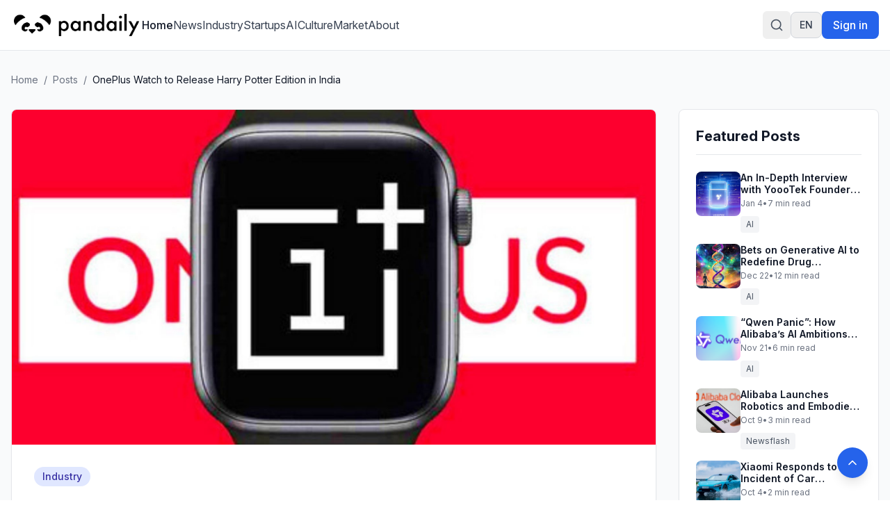

--- FILE ---
content_type: application/javascript
request_url: https://pandaily.com/assets/link-utils-BtWZo6MH.js
body_size: 17160
content:
import{r as Ue,j as he}from"./jsx-runtime-0DLF9kdB.js";import{r as C}from"./index-Dsk5OEAb.js";const p=r=>typeof r=="string",z=()=>{let r,e;const t=new Promise((n,s)=>{r=n,e=s});return t.resolve=r,t.reject=e,t},de=r=>r==null?"":""+r,Me=(r,e,t)=>{r.forEach(n=>{e[n]&&(t[n]=e[n])})},He=/###/g,ge=r=>r&&r.indexOf("###")>-1?r.replace(He,"."):r,pe=r=>!r||p(r),B=(r,e,t)=>{const n=p(e)?e.split("."):e;let s=0;for(;s<n.length-1;){if(pe(r))return{};const i=ge(n[s]);!r[i]&&t&&(r[i]=new t),Object.prototype.hasOwnProperty.call(r,i)?r=r[i]:r={},++s}return pe(r)?{}:{obj:r,k:ge(n[s])}},me=(r,e,t)=>{const{obj:n,k:s}=B(r,e,Object);if(n!==void 0||e.length===1){n[s]=t;return}let i=e[e.length-1],a=e.slice(0,e.length-1),o=B(r,a,Object);for(;o.obj===void 0&&a.length;)i=`${a[a.length-1]}.${i}`,a=a.slice(0,a.length-1),o=B(r,a,Object),o!=null&&o.obj&&typeof o.obj[`${o.k}.${i}`]<"u"&&(o.obj=void 0);o.obj[`${o.k}.${i}`]=t},ze=(r,e,t,n)=>{const{obj:s,k:i}=B(r,e,Object);s[i]=s[i]||[],s[i].push(t)},Q=(r,e)=>{const{obj:t,k:n}=B(r,e);if(t&&Object.prototype.hasOwnProperty.call(t,n))return t[n]},Be=(r,e,t)=>{const n=Q(r,t);return n!==void 0?n:Q(e,t)},ke=(r,e,t)=>{for(const n in e)n!=="__proto__"&&n!=="constructor"&&(n in r?p(r[n])||r[n]instanceof String||p(e[n])||e[n]instanceof String?t&&(r[n]=e[n]):ke(r[n],e[n],t):r[n]=e[n]);return r},M=r=>r.replace(/[\-\[\]\/\{\}\(\)\*\+\?\.\\\^\$\|]/g,"\\$&");var _e={"&":"&amp;","<":"&lt;",">":"&gt;",'"':"&quot;","'":"&#39;","/":"&#x2F;"};const Je=r=>p(r)?r.replace(/[&<>"'\/]/g,e=>_e[e]):r;class We{constructor(e){this.capacity=e,this.regExpMap=new Map,this.regExpQueue=[]}getRegExp(e){const t=this.regExpMap.get(e);if(t!==void 0)return t;const n=new RegExp(e);return this.regExpQueue.length===this.capacity&&this.regExpMap.delete(this.regExpQueue.shift()),this.regExpMap.set(e,n),this.regExpQueue.push(e),n}}const Ge=[" ",",","?","!",";"],Ye=new We(20),qe=(r,e,t)=>{e=e||"",t=t||"";const n=Ge.filter(a=>e.indexOf(a)<0&&t.indexOf(a)<0);if(n.length===0)return!0;const s=Ye.getRegExp(`(${n.map(a=>a==="?"?"\\?":a).join("|")})`);let i=!s.test(r);if(!i){const a=r.indexOf(t);a>0&&!s.test(r.substring(0,a))&&(i=!0)}return i},re=(r,e,t=".")=>{if(!r)return;if(r[e])return Object.prototype.hasOwnProperty.call(r,e)?r[e]:void 0;const n=e.split(t);let s=r;for(let i=0;i<n.length;){if(!s||typeof s!="object")return;let a,o="";for(let l=i;l<n.length;++l)if(l!==i&&(o+=t),o+=n[l],a=s[o],a!==void 0){if(["string","number","boolean"].indexOf(typeof a)>-1&&l<n.length-1)continue;i+=l-i+1;break}s=a}return s},J=r=>r==null?void 0:r.replace("_","-"),Qe={type:"logger",log(r){this.output("log",r)},warn(r){this.output("warn",r)},error(r){this.output("error",r)},output(r,e){var t,n;(n=(t=console==null?void 0:console[r])==null?void 0:t.apply)==null||n.call(t,console,e)}};class Z{constructor(e,t={}){this.init(e,t)}init(e,t={}){this.prefix=t.prefix||"i18next:",this.logger=e||Qe,this.options=t,this.debug=t.debug}log(...e){return this.forward(e,"log","",!0)}warn(...e){return this.forward(e,"warn","",!0)}error(...e){return this.forward(e,"error","")}deprecate(...e){return this.forward(e,"warn","WARNING DEPRECATED: ",!0)}forward(e,t,n,s){return s&&!this.debug?null:(p(e[0])&&(e[0]=`${n}${this.prefix} ${e[0]}`),this.logger[t](e))}create(e){return new Z(this.logger,{prefix:`${this.prefix}:${e}:`,...this.options})}clone(e){return e=e||this.options,e.prefix=e.prefix||this.prefix,new Z(this.logger,e)}}var T=new Z;class ee{constructor(){this.observers={}}on(e,t){return e.split(" ").forEach(n=>{this.observers[n]||(this.observers[n]=new Map);const s=this.observers[n].get(t)||0;this.observers[n].set(t,s+1)}),this}off(e,t){if(this.observers[e]){if(!t){delete this.observers[e];return}this.observers[e].delete(t)}}emit(e,...t){this.observers[e]&&Array.from(this.observers[e].entries()).forEach(([s,i])=>{for(let a=0;a<i;a++)s(...t)}),this.observers["*"]&&Array.from(this.observers["*"].entries()).forEach(([s,i])=>{for(let a=0;a<i;a++)s.apply(s,[e,...t])})}}class xe extends ee{constructor(e,t={ns:["translation"],defaultNS:"translation"}){super(),this.data=e||{},this.options=t,this.options.keySeparator===void 0&&(this.options.keySeparator="."),this.options.ignoreJSONStructure===void 0&&(this.options.ignoreJSONStructure=!0)}addNamespaces(e){this.options.ns.indexOf(e)<0&&this.options.ns.push(e)}removeNamespaces(e){const t=this.options.ns.indexOf(e);t>-1&&this.options.ns.splice(t,1)}getResource(e,t,n,s={}){var u,f;const i=s.keySeparator!==void 0?s.keySeparator:this.options.keySeparator,a=s.ignoreJSONStructure!==void 0?s.ignoreJSONStructure:this.options.ignoreJSONStructure;let o;e.indexOf(".")>-1?o=e.split("."):(o=[e,t],n&&(Array.isArray(n)?o.push(...n):p(n)&&i?o.push(...n.split(i)):o.push(n)));const l=Q(this.data,o);return!l&&!t&&!n&&e.indexOf(".")>-1&&(e=o[0],t=o[1],n=o.slice(2).join(".")),l||!a||!p(n)?l:re((f=(u=this.data)==null?void 0:u[e])==null?void 0:f[t],n,i)}addResource(e,t,n,s,i={silent:!1}){const a=i.keySeparator!==void 0?i.keySeparator:this.options.keySeparator;let o=[e,t];n&&(o=o.concat(a?n.split(a):n)),e.indexOf(".")>-1&&(o=e.split("."),s=t,t=o[1]),this.addNamespaces(t),me(this.data,o,s),i.silent||this.emit("added",e,t,n,s)}addResources(e,t,n,s={silent:!1}){for(const i in n)(p(n[i])||Array.isArray(n[i]))&&this.addResource(e,t,i,n[i],{silent:!0});s.silent||this.emit("added",e,t,n)}addResourceBundle(e,t,n,s,i,a={silent:!1,skipCopy:!1}){let o=[e,t];e.indexOf(".")>-1&&(o=e.split("."),s=n,n=t,t=o[1]),this.addNamespaces(t);let l=Q(this.data,o)||{};a.skipCopy||(n=JSON.parse(JSON.stringify(n))),s?ke(l,n,i):l={...l,...n},me(this.data,o,l),a.silent||this.emit("added",e,t,n)}removeResourceBundle(e,t){this.hasResourceBundle(e,t)&&delete this.data[e][t],this.removeNamespaces(t),this.emit("removed",e,t)}hasResourceBundle(e,t){return this.getResource(e,t)!==void 0}getResourceBundle(e,t){return t||(t=this.options.defaultNS),this.getResource(e,t)}getDataByLanguage(e){return this.data[e]}hasLanguageSomeTranslations(e){const t=this.getDataByLanguage(e);return!!(t&&Object.keys(t)||[]).find(s=>t[s]&&Object.keys(t[s]).length>0)}toJSON(){return this.data}}var je={processors:{},addPostProcessor(r){this.processors[r.name]=r},handle(r,e,t,n,s){return r.forEach(i=>{var a;e=((a=this.processors[i])==null?void 0:a.process(e,t,n,s))??e}),e}};const Fe=Symbol("i18next/PATH_KEY");function Ze(){const r=[],e=Object.create(null);let t;return e.get=(n,s)=>{var i;return(i=t==null?void 0:t.revoke)==null||i.call(t),s===Fe?r:(r.push(s),t=Proxy.revocable(n,e),t.proxy)},Proxy.revocable(Object.create(null),e).proxy}function ae(r,e){const{[Fe]:t}=r(Ze());return t.join((e==null?void 0:e.keySeparator)??".")}const ye={},te=r=>!p(r)&&typeof r!="boolean"&&typeof r!="number";class X extends ee{constructor(e,t={}){super(),Me(["resourceStore","languageUtils","pluralResolver","interpolator","backendConnector","i18nFormat","utils"],e,this),this.options=t,this.options.keySeparator===void 0&&(this.options.keySeparator="."),this.logger=T.create("translator")}changeLanguage(e){e&&(this.language=e)}exists(e,t={interpolation:{}}){const n={...t};if(e==null)return!1;const s=this.resolve(e,n);if((s==null?void 0:s.res)===void 0)return!1;const i=te(s.res);return!(n.returnObjects===!1&&i)}extractFromKey(e,t){let n=t.nsSeparator!==void 0?t.nsSeparator:this.options.nsSeparator;n===void 0&&(n=":");const s=t.keySeparator!==void 0?t.keySeparator:this.options.keySeparator;let i=t.ns||this.options.defaultNS||[];const a=n&&e.indexOf(n)>-1,o=!this.options.userDefinedKeySeparator&&!t.keySeparator&&!this.options.userDefinedNsSeparator&&!t.nsSeparator&&!qe(e,n,s);if(a&&!o){const l=e.match(this.interpolator.nestingRegexp);if(l&&l.length>0)return{key:e,namespaces:p(i)?[i]:i};const u=e.split(n);(n!==s||n===s&&this.options.ns.indexOf(u[0])>-1)&&(i=u.shift()),e=u.join(s)}return{key:e,namespaces:p(i)?[i]:i}}translate(e,t,n){let s=typeof t=="object"?{...t}:t;if(typeof s!="object"&&this.options.overloadTranslationOptionHandler&&(s=this.options.overloadTranslationOptionHandler(arguments)),typeof s=="object"&&(s={...s}),s||(s={}),e==null)return"";typeof e=="function"&&(e=ae(e,{...this.options,...s})),Array.isArray(e)||(e=[String(e)]);const i=s.returnDetails!==void 0?s.returnDetails:this.options.returnDetails,a=s.keySeparator!==void 0?s.keySeparator:this.options.keySeparator,{key:o,namespaces:l}=this.extractFromKey(e[e.length-1],s),u=l[l.length-1];let f=s.nsSeparator!==void 0?s.nsSeparator:this.options.nsSeparator;f===void 0&&(f=":");const c=s.lng||this.language,g=s.appendNamespaceToCIMode||this.options.appendNamespaceToCIMode;if((c==null?void 0:c.toLowerCase())==="cimode")return g?i?{res:`${u}${f}${o}`,usedKey:o,exactUsedKey:o,usedLng:c,usedNS:u,usedParams:this.getUsedParamsDetails(s)}:`${u}${f}${o}`:i?{res:o,usedKey:o,exactUsedKey:o,usedLng:c,usedNS:u,usedParams:this.getUsedParamsDetails(s)}:o;const d=this.resolve(e,s);let h=d==null?void 0:d.res;const m=(d==null?void 0:d.usedKey)||o,b=(d==null?void 0:d.exactUsedKey)||o,k=["[object Number]","[object Function]","[object RegExp]"],R=s.joinArrays!==void 0?s.joinArrays:this.options.joinArrays,$=!this.i18nFormat||this.i18nFormat.handleAsObject,O=s.count!==void 0&&!p(s.count),N=X.hasDefaultValue(s),V=O?this.pluralResolver.getSuffix(c,s.count,s):"",F=s.ordinal&&O?this.pluralResolver.getSuffix(c,s.count,{ordinal:!1}):"",D=O&&!s.ordinal&&s.count===0,P=D&&s[`defaultValue${this.options.pluralSeparator}zero`]||s[`defaultValue${V}`]||s[`defaultValue${F}`]||s.defaultValue;let w=h;$&&!h&&N&&(w=P);const W=te(w),S=Object.prototype.toString.apply(w);if($&&w&&W&&k.indexOf(S)<0&&!(p(R)&&Array.isArray(w))){if(!s.returnObjects&&!this.options.returnObjects){this.options.returnedObjectHandler||this.logger.warn("accessing an object - but returnObjects options is not enabled!");const x=this.options.returnedObjectHandler?this.options.returnedObjectHandler(m,w,{...s,ns:l}):`key '${o} (${this.language})' returned an object instead of string.`;return i?(d.res=x,d.usedParams=this.getUsedParamsDetails(s),d):x}if(a){const x=Array.isArray(w),y=x?[]:{},v=x?b:m;for(const E in w)if(Object.prototype.hasOwnProperty.call(w,E)){const I=`${v}${a}${E}`;N&&!h?y[E]=this.translate(I,{...s,defaultValue:te(P)?P[E]:void 0,joinArrays:!1,ns:l}):y[E]=this.translate(I,{...s,joinArrays:!1,ns:l}),y[E]===I&&(y[E]=w[E])}h=y}}else if($&&p(R)&&Array.isArray(h))h=h.join(R),h&&(h=this.extendTranslation(h,e,s,n));else{let x=!1,y=!1;!this.isValidLookup(h)&&N&&(x=!0,h=P),this.isValidLookup(h)||(y=!0,h=o);const E=(s.missingKeyNoValueFallbackToKey||this.options.missingKeyNoValueFallbackToKey)&&y?void 0:h,I=N&&P!==h&&this.options.updateMissing;if(y||x||I){if(this.logger.log(I?"updateKey":"missingKey",c,u,o,I?P:h),a){const j=this.resolve(o,{...s,keySeparator:!1});j&&j.res&&this.logger.warn("Seems the loaded translations were in flat JSON format instead of nested. Either set keySeparator: false on init or make sure your translations are published in nested format.")}let A=[];const G=this.languageUtils.getFallbackCodes(this.options.fallbackLng,s.lng||this.language);if(this.options.saveMissingTo==="fallback"&&G&&G[0])for(let j=0;j<G.length;j++)A.push(G[j]);else this.options.saveMissingTo==="all"?A=this.languageUtils.toResolveHierarchy(s.lng||this.language):A.push(s.lng||this.language);const ue=(j,K,H)=>{var fe;const ce=N&&H!==h?H:E;this.options.missingKeyHandler?this.options.missingKeyHandler(j,u,K,ce,I,s):(fe=this.backendConnector)!=null&&fe.saveMissing&&this.backendConnector.saveMissing(j,u,K,ce,I,s),this.emit("missingKey",j,u,K,h)};this.options.saveMissing&&(this.options.saveMissingPlurals&&O?A.forEach(j=>{const K=this.pluralResolver.getSuffixes(j,s);D&&s[`defaultValue${this.options.pluralSeparator}zero`]&&K.indexOf(`${this.options.pluralSeparator}zero`)<0&&K.push(`${this.options.pluralSeparator}zero`),K.forEach(H=>{ue([j],o+H,s[`defaultValue${H}`]||P)})}):ue(A,o,P))}h=this.extendTranslation(h,e,s,d,n),y&&h===o&&this.options.appendNamespaceToMissingKey&&(h=`${u}${f}${o}`),(y||x)&&this.options.parseMissingKeyHandler&&(h=this.options.parseMissingKeyHandler(this.options.appendNamespaceToMissingKey?`${u}${f}${o}`:o,x?h:void 0,s))}return i?(d.res=h,d.usedParams=this.getUsedParamsDetails(s),d):h}extendTranslation(e,t,n,s,i){var l,u;if((l=this.i18nFormat)!=null&&l.parse)e=this.i18nFormat.parse(e,{...this.options.interpolation.defaultVariables,...n},n.lng||this.language||s.usedLng,s.usedNS,s.usedKey,{resolved:s});else if(!n.skipInterpolation){n.interpolation&&this.interpolator.init({...n,interpolation:{...this.options.interpolation,...n.interpolation}});const f=p(e)&&(((u=n==null?void 0:n.interpolation)==null?void 0:u.skipOnVariables)!==void 0?n.interpolation.skipOnVariables:this.options.interpolation.skipOnVariables);let c;if(f){const d=e.match(this.interpolator.nestingRegexp);c=d&&d.length}let g=n.replace&&!p(n.replace)?n.replace:n;if(this.options.interpolation.defaultVariables&&(g={...this.options.interpolation.defaultVariables,...g}),e=this.interpolator.interpolate(e,g,n.lng||this.language||s.usedLng,n),f){const d=e.match(this.interpolator.nestingRegexp),h=d&&d.length;c<h&&(n.nest=!1)}!n.lng&&s&&s.res&&(n.lng=this.language||s.usedLng),n.nest!==!1&&(e=this.interpolator.nest(e,(...d)=>(i==null?void 0:i[0])===d[0]&&!n.context?(this.logger.warn(`It seems you are nesting recursively key: ${d[0]} in key: ${t[0]}`),null):this.translate(...d,t),n)),n.interpolation&&this.interpolator.reset()}const a=n.postProcess||this.options.postProcess,o=p(a)?[a]:a;return e!=null&&(o!=null&&o.length)&&n.applyPostProcessor!==!1&&(e=je.handle(o,e,t,this.options&&this.options.postProcessPassResolved?{i18nResolved:{...s,usedParams:this.getUsedParamsDetails(n)},...n}:n,this)),e}resolve(e,t={}){let n,s,i,a,o;return p(e)&&(e=[e]),e.forEach(l=>{if(this.isValidLookup(n))return;const u=this.extractFromKey(l,t),f=u.key;s=f;let c=u.namespaces;this.options.fallbackNS&&(c=c.concat(this.options.fallbackNS));const g=t.count!==void 0&&!p(t.count),d=g&&!t.ordinal&&t.count===0,h=t.context!==void 0&&(p(t.context)||typeof t.context=="number")&&t.context!=="",m=t.lngs?t.lngs:this.languageUtils.toResolveHierarchy(t.lng||this.language,t.fallbackLng);c.forEach(b=>{var k,R;this.isValidLookup(n)||(o=b,!ye[`${m[0]}-${b}`]&&((k=this.utils)!=null&&k.hasLoadedNamespace)&&!((R=this.utils)!=null&&R.hasLoadedNamespace(o))&&(ye[`${m[0]}-${b}`]=!0,this.logger.warn(`key "${s}" for languages "${m.join(", ")}" won't get resolved as namespace "${o}" was not yet loaded`,"This means something IS WRONG in your setup. You access the t function before i18next.init / i18next.loadNamespace / i18next.changeLanguage was done. Wait for the callback or Promise to resolve before accessing it!!!")),m.forEach($=>{var V;if(this.isValidLookup(n))return;a=$;const O=[f];if((V=this.i18nFormat)!=null&&V.addLookupKeys)this.i18nFormat.addLookupKeys(O,f,$,b,t);else{let F;g&&(F=this.pluralResolver.getSuffix($,t.count,t));const D=`${this.options.pluralSeparator}zero`,P=`${this.options.pluralSeparator}ordinal${this.options.pluralSeparator}`;if(g&&(t.ordinal&&F.indexOf(P)===0&&O.push(f+F.replace(P,this.options.pluralSeparator)),O.push(f+F),d&&O.push(f+D)),h){const w=`${f}${this.options.contextSeparator||"_"}${t.context}`;O.push(w),g&&(t.ordinal&&F.indexOf(P)===0&&O.push(w+F.replace(P,this.options.pluralSeparator)),O.push(w+F),d&&O.push(w+D))}}let N;for(;N=O.pop();)this.isValidLookup(n)||(i=N,n=this.getResource($,b,N,t))}))})}),{res:n,usedKey:s,exactUsedKey:i,usedLng:a,usedNS:o}}isValidLookup(e){return e!==void 0&&!(!this.options.returnNull&&e===null)&&!(!this.options.returnEmptyString&&e==="")}getResource(e,t,n,s={}){var i;return(i=this.i18nFormat)!=null&&i.getResource?this.i18nFormat.getResource(e,t,n,s):this.resourceStore.getResource(e,t,n,s)}getUsedParamsDetails(e={}){const t=["defaultValue","ordinal","context","replace","lng","lngs","fallbackLng","ns","keySeparator","nsSeparator","returnObjects","returnDetails","joinArrays","postProcess","interpolation"],n=e.replace&&!p(e.replace);let s=n?e.replace:e;if(n&&typeof e.count<"u"&&(s.count=e.count),this.options.interpolation.defaultVariables&&(s={...this.options.interpolation.defaultVariables,...s}),!n){s={...s};for(const i of t)delete s[i]}return s}static hasDefaultValue(e){const t="defaultValue";for(const n in e)if(Object.prototype.hasOwnProperty.call(e,n)&&t===n.substring(0,t.length)&&e[n]!==void 0)return!0;return!1}}class Se{constructor(e){this.options=e,this.supportedLngs=this.options.supportedLngs||!1,this.logger=T.create("languageUtils")}getScriptPartFromCode(e){if(e=J(e),!e||e.indexOf("-")<0)return null;const t=e.split("-");return t.length===2||(t.pop(),t[t.length-1].toLowerCase()==="x")?null:this.formatLanguageCode(t.join("-"))}getLanguagePartFromCode(e){if(e=J(e),!e||e.indexOf("-")<0)return e;const t=e.split("-");return this.formatLanguageCode(t[0])}formatLanguageCode(e){if(p(e)&&e.indexOf("-")>-1){let t;try{t=Intl.getCanonicalLocales(e)[0]}catch{}return t&&this.options.lowerCaseLng&&(t=t.toLowerCase()),t||(this.options.lowerCaseLng?e.toLowerCase():e)}return this.options.cleanCode||this.options.lowerCaseLng?e.toLowerCase():e}isSupportedCode(e){return(this.options.load==="languageOnly"||this.options.nonExplicitSupportedLngs)&&(e=this.getLanguagePartFromCode(e)),!this.supportedLngs||!this.supportedLngs.length||this.supportedLngs.indexOf(e)>-1}getBestMatchFromCodes(e){if(!e)return null;let t;return e.forEach(n=>{if(t)return;const s=this.formatLanguageCode(n);(!this.options.supportedLngs||this.isSupportedCode(s))&&(t=s)}),!t&&this.options.supportedLngs&&e.forEach(n=>{if(t)return;const s=this.getScriptPartFromCode(n);if(this.isSupportedCode(s))return t=s;const i=this.getLanguagePartFromCode(n);if(this.isSupportedCode(i))return t=i;t=this.options.supportedLngs.find(a=>{if(a===i)return a;if(!(a.indexOf("-")<0&&i.indexOf("-")<0)&&(a.indexOf("-")>0&&i.indexOf("-")<0&&a.substring(0,a.indexOf("-"))===i||a.indexOf(i)===0&&i.length>1))return a})}),t||(t=this.getFallbackCodes(this.options.fallbackLng)[0]),t}getFallbackCodes(e,t){if(!e)return[];if(typeof e=="function"&&(e=e(t)),p(e)&&(e=[e]),Array.isArray(e))return e;if(!t)return e.default||[];let n=e[t];return n||(n=e[this.getScriptPartFromCode(t)]),n||(n=e[this.formatLanguageCode(t)]),n||(n=e[this.getLanguagePartFromCode(t)]),n||(n=e.default),n||[]}toResolveHierarchy(e,t){const n=this.getFallbackCodes((t===!1?[]:t)||this.options.fallbackLng||[],e),s=[],i=a=>{a&&(this.isSupportedCode(a)?s.push(a):this.logger.warn(`rejecting language code not found in supportedLngs: ${a}`))};return p(e)&&(e.indexOf("-")>-1||e.indexOf("_")>-1)?(this.options.load!=="languageOnly"&&i(this.formatLanguageCode(e)),this.options.load!=="languageOnly"&&this.options.load!=="currentOnly"&&i(this.getScriptPartFromCode(e)),this.options.load!=="currentOnly"&&i(this.getLanguagePartFromCode(e))):p(e)&&i(this.formatLanguageCode(e)),n.forEach(a=>{s.indexOf(a)<0&&i(this.formatLanguageCode(a))}),s}}const be={zero:0,one:1,two:2,few:3,many:4,other:5},Le={select:r=>r===1?"one":"other",resolvedOptions:()=>({pluralCategories:["one","other"]})};class Xe{constructor(e,t={}){this.languageUtils=e,this.options=t,this.logger=T.create("pluralResolver"),this.pluralRulesCache={}}addRule(e,t){this.rules[e]=t}clearCache(){this.pluralRulesCache={}}getRule(e,t={}){const n=J(e==="dev"?"en":e),s=t.ordinal?"ordinal":"cardinal",i=JSON.stringify({cleanedCode:n,type:s});if(i in this.pluralRulesCache)return this.pluralRulesCache[i];let a;try{a=new Intl.PluralRules(n,{type:s})}catch{if(!Intl)return this.logger.error("No Intl support, please use an Intl polyfill!"),Le;if(!e.match(/-|_/))return Le;const l=this.languageUtils.getLanguagePartFromCode(e);a=this.getRule(l,t)}return this.pluralRulesCache[i]=a,a}needsPlural(e,t={}){let n=this.getRule(e,t);return n||(n=this.getRule("dev",t)),(n==null?void 0:n.resolvedOptions().pluralCategories.length)>1}getPluralFormsOfKey(e,t,n={}){return this.getSuffixes(e,n).map(s=>`${t}${s}`)}getSuffixes(e,t={}){let n=this.getRule(e,t);return n||(n=this.getRule("dev",t)),n?n.resolvedOptions().pluralCategories.sort((s,i)=>be[s]-be[i]).map(s=>`${this.options.prepend}${t.ordinal?`ordinal${this.options.prepend}`:""}${s}`):[]}getSuffix(e,t,n={}){const s=this.getRule(e,n);return s?`${this.options.prepend}${n.ordinal?`ordinal${this.options.prepend}`:""}${s.select(t)}`:(this.logger.warn(`no plural rule found for: ${e}`),this.getSuffix("dev",t,n))}}const Oe=(r,e,t,n=".",s=!0)=>{let i=Be(r,e,t);return!i&&s&&p(t)&&(i=re(r,t,n),i===void 0&&(i=re(e,t,n))),i},se=r=>r.replace(/\$/g,"$$$$");class we{constructor(e={}){var t;this.logger=T.create("interpolator"),this.options=e,this.format=((t=e==null?void 0:e.interpolation)==null?void 0:t.format)||(n=>n),this.init(e)}init(e={}){e.interpolation||(e.interpolation={escapeValue:!0});const{escape:t,escapeValue:n,useRawValueToEscape:s,prefix:i,prefixEscaped:a,suffix:o,suffixEscaped:l,formatSeparator:u,unescapeSuffix:f,unescapePrefix:c,nestingPrefix:g,nestingPrefixEscaped:d,nestingSuffix:h,nestingSuffixEscaped:m,nestingOptionsSeparator:b,maxReplaces:k,alwaysFormat:R}=e.interpolation;this.escape=t!==void 0?t:Je,this.escapeValue=n!==void 0?n:!0,this.useRawValueToEscape=s!==void 0?s:!1,this.prefix=i?M(i):a||"{{",this.suffix=o?M(o):l||"}}",this.formatSeparator=u||",",this.unescapePrefix=f?"":c||"-",this.unescapeSuffix=this.unescapePrefix?"":f||"",this.nestingPrefix=g?M(g):d||M("$t("),this.nestingSuffix=h?M(h):m||M(")"),this.nestingOptionsSeparator=b||",",this.maxReplaces=k||1e3,this.alwaysFormat=R!==void 0?R:!1,this.resetRegExp()}reset(){this.options&&this.init(this.options)}resetRegExp(){const e=(t,n)=>(t==null?void 0:t.source)===n?(t.lastIndex=0,t):new RegExp(n,"g");this.regexp=e(this.regexp,`${this.prefix}(.+?)${this.suffix}`),this.regexpUnescape=e(this.regexpUnescape,`${this.prefix}${this.unescapePrefix}(.+?)${this.unescapeSuffix}${this.suffix}`),this.nestingRegexp=e(this.nestingRegexp,`${this.nestingPrefix}((?:[^()"']+|"[^"]*"|'[^']*'|\\((?:[^()]|"[^"]*"|'[^']*')*\\))*?)${this.nestingSuffix}`)}interpolate(e,t,n,s){var d;let i,a,o;const l=this.options&&this.options.interpolation&&this.options.interpolation.defaultVariables||{},u=h=>{if(h.indexOf(this.formatSeparator)<0){const R=Oe(t,l,h,this.options.keySeparator,this.options.ignoreJSONStructure);return this.alwaysFormat?this.format(R,void 0,n,{...s,...t,interpolationkey:h}):R}const m=h.split(this.formatSeparator),b=m.shift().trim(),k=m.join(this.formatSeparator).trim();return this.format(Oe(t,l,b,this.options.keySeparator,this.options.ignoreJSONStructure),k,n,{...s,...t,interpolationkey:b})};this.resetRegExp();const f=(s==null?void 0:s.missingInterpolationHandler)||this.options.missingInterpolationHandler,c=((d=s==null?void 0:s.interpolation)==null?void 0:d.skipOnVariables)!==void 0?s.interpolation.skipOnVariables:this.options.interpolation.skipOnVariables;return[{regex:this.regexpUnescape,safeValue:h=>se(h)},{regex:this.regexp,safeValue:h=>this.escapeValue?se(this.escape(h)):se(h)}].forEach(h=>{for(o=0;i=h.regex.exec(e);){const m=i[1].trim();if(a=u(m),a===void 0)if(typeof f=="function"){const k=f(e,i,s);a=p(k)?k:""}else if(s&&Object.prototype.hasOwnProperty.call(s,m))a="";else if(c){a=i[0];continue}else this.logger.warn(`missed to pass in variable ${m} for interpolating ${e}`),a="";else!p(a)&&!this.useRawValueToEscape&&(a=de(a));const b=h.safeValue(a);if(e=e.replace(i[0],b),c?(h.regex.lastIndex+=a.length,h.regex.lastIndex-=i[0].length):h.regex.lastIndex=0,o++,o>=this.maxReplaces)break}}),e}nest(e,t,n={}){let s,i,a;const o=(l,u)=>{const f=this.nestingOptionsSeparator;if(l.indexOf(f)<0)return l;const c=l.split(new RegExp(`${f}[ ]*{`));let g=`{${c[1]}`;l=c[0],g=this.interpolate(g,a);const d=g.match(/'/g),h=g.match(/"/g);(((d==null?void 0:d.length)??0)%2===0&&!h||h.length%2!==0)&&(g=g.replace(/'/g,'"'));try{a=JSON.parse(g),u&&(a={...u,...a})}catch(m){return this.logger.warn(`failed parsing options string in nesting for key ${l}`,m),`${l}${f}${g}`}return a.defaultValue&&a.defaultValue.indexOf(this.prefix)>-1&&delete a.defaultValue,l};for(;s=this.nestingRegexp.exec(e);){let l=[];a={...n},a=a.replace&&!p(a.replace)?a.replace:a,a.applyPostProcessor=!1,delete a.defaultValue;const u=/{.*}/.test(s[1])?s[1].lastIndexOf("}")+1:s[1].indexOf(this.formatSeparator);if(u!==-1&&(l=s[1].slice(u).split(this.formatSeparator).map(f=>f.trim()).filter(Boolean),s[1]=s[1].slice(0,u)),i=t(o.call(this,s[1].trim(),a),a),i&&s[0]===e&&!p(i))return i;p(i)||(i=de(i)),i||(this.logger.warn(`missed to resolve ${s[1]} for nesting ${e}`),i=""),l.length&&(i=l.reduce((f,c)=>this.format(f,c,n.lng,{...n,interpolationkey:s[1].trim()}),i.trim())),e=e.replace(s[0],i),this.regexp.lastIndex=0}return e}}const et=r=>{let e=r.toLowerCase().trim();const t={};if(r.indexOf("(")>-1){const n=r.split("(");e=n[0].toLowerCase().trim();const s=n[1].substring(0,n[1].length-1);e==="currency"&&s.indexOf(":")<0?t.currency||(t.currency=s.trim()):e==="relativetime"&&s.indexOf(":")<0?t.range||(t.range=s.trim()):s.split(";").forEach(a=>{if(a){const[o,...l]=a.split(":"),u=l.join(":").trim().replace(/^'+|'+$/g,""),f=o.trim();t[f]||(t[f]=u),u==="false"&&(t[f]=!1),u==="true"&&(t[f]=!0),isNaN(u)||(t[f]=parseInt(u,10))}})}return{formatName:e,formatOptions:t}},ve=r=>{const e={};return(t,n,s)=>{let i=s;s&&s.interpolationkey&&s.formatParams&&s.formatParams[s.interpolationkey]&&s[s.interpolationkey]&&(i={...i,[s.interpolationkey]:void 0});const a=n+JSON.stringify(i);let o=e[a];return o||(o=r(J(n),s),e[a]=o),o(t)}},tt=r=>(e,t,n)=>r(J(t),n)(e);class st{constructor(e={}){this.logger=T.create("formatter"),this.options=e,this.init(e)}init(e,t={interpolation:{}}){this.formatSeparator=t.interpolation.formatSeparator||",";const n=t.cacheInBuiltFormats?ve:tt;this.formats={number:n((s,i)=>{const a=new Intl.NumberFormat(s,{...i});return o=>a.format(o)}),currency:n((s,i)=>{const a=new Intl.NumberFormat(s,{...i,style:"currency"});return o=>a.format(o)}),datetime:n((s,i)=>{const a=new Intl.DateTimeFormat(s,{...i});return o=>a.format(o)}),relativetime:n((s,i)=>{const a=new Intl.RelativeTimeFormat(s,{...i});return o=>a.format(o,i.range||"day")}),list:n((s,i)=>{const a=new Intl.ListFormat(s,{...i});return o=>a.format(o)})}}add(e,t){this.formats[e.toLowerCase().trim()]=t}addCached(e,t){this.formats[e.toLowerCase().trim()]=ve(t)}format(e,t,n,s={}){const i=t.split(this.formatSeparator);if(i.length>1&&i[0].indexOf("(")>1&&i[0].indexOf(")")<0&&i.find(o=>o.indexOf(")")>-1)){const o=i.findIndex(l=>l.indexOf(")")>-1);i[0]=[i[0],...i.splice(1,o)].join(this.formatSeparator)}return i.reduce((o,l)=>{var c;const{formatName:u,formatOptions:f}=et(l);if(this.formats[u]){let g=o;try{const d=((c=s==null?void 0:s.formatParams)==null?void 0:c[s.interpolationkey])||{},h=d.locale||d.lng||s.locale||s.lng||n;g=this.formats[u](o,h,{...f,...s,...d})}catch(d){this.logger.warn(d)}return g}else this.logger.warn(`there was no format function for ${u}`);return o},e)}}const nt=(r,e)=>{r.pending[e]!==void 0&&(delete r.pending[e],r.pendingCount--)};class it extends ee{constructor(e,t,n,s={}){var i,a;super(),this.backend=e,this.store=t,this.services=n,this.languageUtils=n.languageUtils,this.options=s,this.logger=T.create("backendConnector"),this.waitingReads=[],this.maxParallelReads=s.maxParallelReads||10,this.readingCalls=0,this.maxRetries=s.maxRetries>=0?s.maxRetries:5,this.retryTimeout=s.retryTimeout>=1?s.retryTimeout:350,this.state={},this.queue=[],(a=(i=this.backend)==null?void 0:i.init)==null||a.call(i,n,s.backend,s)}queueLoad(e,t,n,s){const i={},a={},o={},l={};return e.forEach(u=>{let f=!0;t.forEach(c=>{const g=`${u}|${c}`;!n.reload&&this.store.hasResourceBundle(u,c)?this.state[g]=2:this.state[g]<0||(this.state[g]===1?a[g]===void 0&&(a[g]=!0):(this.state[g]=1,f=!1,a[g]===void 0&&(a[g]=!0),i[g]===void 0&&(i[g]=!0),l[c]===void 0&&(l[c]=!0)))}),f||(o[u]=!0)}),(Object.keys(i).length||Object.keys(a).length)&&this.queue.push({pending:a,pendingCount:Object.keys(a).length,loaded:{},errors:[],callback:s}),{toLoad:Object.keys(i),pending:Object.keys(a),toLoadLanguages:Object.keys(o),toLoadNamespaces:Object.keys(l)}}loaded(e,t,n){const s=e.split("|"),i=s[0],a=s[1];t&&this.emit("failedLoading",i,a,t),!t&&n&&this.store.addResourceBundle(i,a,n,void 0,void 0,{skipCopy:!0}),this.state[e]=t?-1:2,t&&n&&(this.state[e]=0);const o={};this.queue.forEach(l=>{ze(l.loaded,[i],a),nt(l,e),t&&l.errors.push(t),l.pendingCount===0&&!l.done&&(Object.keys(l.loaded).forEach(u=>{o[u]||(o[u]={});const f=l.loaded[u];f.length&&f.forEach(c=>{o[u][c]===void 0&&(o[u][c]=!0)})}),l.done=!0,l.errors.length?l.callback(l.errors):l.callback())}),this.emit("loaded",o),this.queue=this.queue.filter(l=>!l.done)}read(e,t,n,s=0,i=this.retryTimeout,a){if(!e.length)return a(null,{});if(this.readingCalls>=this.maxParallelReads){this.waitingReads.push({lng:e,ns:t,fcName:n,tried:s,wait:i,callback:a});return}this.readingCalls++;const o=(u,f)=>{if(this.readingCalls--,this.waitingReads.length>0){const c=this.waitingReads.shift();this.read(c.lng,c.ns,c.fcName,c.tried,c.wait,c.callback)}if(u&&f&&s<this.maxRetries){setTimeout(()=>{this.read.call(this,e,t,n,s+1,i*2,a)},i);return}a(u,f)},l=this.backend[n].bind(this.backend);if(l.length===2){try{const u=l(e,t);u&&typeof u.then=="function"?u.then(f=>o(null,f)).catch(o):o(null,u)}catch(u){o(u)}return}return l(e,t,o)}prepareLoading(e,t,n={},s){if(!this.backend)return this.logger.warn("No backend was added via i18next.use. Will not load resources."),s&&s();p(e)&&(e=this.languageUtils.toResolveHierarchy(e)),p(t)&&(t=[t]);const i=this.queueLoad(e,t,n,s);if(!i.toLoad.length)return i.pending.length||s(),null;i.toLoad.forEach(a=>{this.loadOne(a)})}load(e,t,n){this.prepareLoading(e,t,{},n)}reload(e,t,n){this.prepareLoading(e,t,{reload:!0},n)}loadOne(e,t=""){const n=e.split("|"),s=n[0],i=n[1];this.read(s,i,"read",void 0,void 0,(a,o)=>{a&&this.logger.warn(`${t}loading namespace ${i} for language ${s} failed`,a),!a&&o&&this.logger.log(`${t}loaded namespace ${i} for language ${s}`,o),this.loaded(e,a,o)})}saveMissing(e,t,n,s,i,a={},o=()=>{}){var l,u,f,c,g;if((u=(l=this.services)==null?void 0:l.utils)!=null&&u.hasLoadedNamespace&&!((c=(f=this.services)==null?void 0:f.utils)!=null&&c.hasLoadedNamespace(t))){this.logger.warn(`did not save key "${n}" as the namespace "${t}" was not yet loaded`,"This means something IS WRONG in your setup. You access the t function before i18next.init / i18next.loadNamespace / i18next.changeLanguage was done. Wait for the callback or Promise to resolve before accessing it!!!");return}if(!(n==null||n==="")){if((g=this.backend)!=null&&g.create){const d={...a,isUpdate:i},h=this.backend.create.bind(this.backend);if(h.length<6)try{let m;h.length===5?m=h(e,t,n,s,d):m=h(e,t,n,s),m&&typeof m.then=="function"?m.then(b=>o(null,b)).catch(o):o(null,m)}catch(m){o(m)}else h(e,t,n,s,o,d)}!e||!e[0]||this.store.addResource(e[0],t,n,s)}}}const Ce=()=>({debug:!1,initAsync:!0,ns:["translation"],defaultNS:["translation"],fallbackLng:["dev"],fallbackNS:!1,supportedLngs:!1,nonExplicitSupportedLngs:!1,load:"all",preload:!1,simplifyPluralSuffix:!0,keySeparator:".",nsSeparator:":",pluralSeparator:"_",contextSeparator:"_",partialBundledLanguages:!1,saveMissing:!1,updateMissing:!1,saveMissingTo:"fallback",saveMissingPlurals:!0,missingKeyHandler:!1,missingInterpolationHandler:!1,postProcess:!1,postProcessPassResolved:!1,returnNull:!1,returnEmptyString:!0,returnObjects:!1,joinArrays:!1,returnedObjectHandler:!1,parseMissingKeyHandler:!1,appendNamespaceToMissingKey:!1,appendNamespaceToCIMode:!1,overloadTranslationOptionHandler:r=>{let e={};if(typeof r[1]=="object"&&(e=r[1]),p(r[1])&&(e.defaultValue=r[1]),p(r[2])&&(e.tDescription=r[2]),typeof r[2]=="object"||typeof r[3]=="object"){const t=r[3]||r[2];Object.keys(t).forEach(n=>{e[n]=t[n]})}return e},interpolation:{escapeValue:!0,format:r=>r,prefix:"{{",suffix:"}}",formatSeparator:",",unescapePrefix:"-",nestingPrefix:"$t(",nestingSuffix:")",nestingOptionsSeparator:",",maxReplaces:1e3,skipOnVariables:!0},cacheInBuiltFormats:!0}),Re=r=>{var e,t;return p(r.ns)&&(r.ns=[r.ns]),p(r.fallbackLng)&&(r.fallbackLng=[r.fallbackLng]),p(r.fallbackNS)&&(r.fallbackNS=[r.fallbackNS]),((t=(e=r.supportedLngs)==null?void 0:e.indexOf)==null?void 0:t.call(e,"cimode"))<0&&(r.supportedLngs=r.supportedLngs.concat(["cimode"])),typeof r.initImmediate=="boolean"&&(r.initAsync=r.initImmediate),r},Y=()=>{},rt=r=>{Object.getOwnPropertyNames(Object.getPrototypeOf(r)).forEach(t=>{typeof r[t]=="function"&&(r[t]=r[t].bind(r))})};class _ extends ee{constructor(e={},t){if(super(),this.options=Re(e),this.services={},this.logger=T,this.modules={external:[]},rt(this),t&&!this.isInitialized&&!e.isClone){if(!this.options.initAsync)return this.init(e,t),this;setTimeout(()=>{this.init(e,t)},0)}}init(e={},t){this.isInitializing=!0,typeof e=="function"&&(t=e,e={}),e.defaultNS==null&&e.ns&&(p(e.ns)?e.defaultNS=e.ns:e.ns.indexOf("translation")<0&&(e.defaultNS=e.ns[0]));const n=Ce();this.options={...n,...this.options,...Re(e)},this.options.interpolation={...n.interpolation,...this.options.interpolation},e.keySeparator!==void 0&&(this.options.userDefinedKeySeparator=e.keySeparator),e.nsSeparator!==void 0&&(this.options.userDefinedNsSeparator=e.nsSeparator),typeof this.options.overloadTranslationOptionHandler!="function"&&(this.options.overloadTranslationOptionHandler=n.overloadTranslationOptionHandler);const s=u=>u?typeof u=="function"?new u:u:null;if(!this.options.isClone){this.modules.logger?T.init(s(this.modules.logger),this.options):T.init(null,this.options);let u;this.modules.formatter?u=this.modules.formatter:u=st;const f=new Se(this.options);this.store=new xe(this.options.resources,this.options);const c=this.services;c.logger=T,c.resourceStore=this.store,c.languageUtils=f,c.pluralResolver=new Xe(f,{prepend:this.options.pluralSeparator,simplifyPluralSuffix:this.options.simplifyPluralSuffix}),this.options.interpolation.format&&this.options.interpolation.format!==n.interpolation.format&&this.logger.deprecate("init: you are still using the legacy format function, please use the new approach: https://www.i18next.com/translation-function/formatting"),u&&(!this.options.interpolation.format||this.options.interpolation.format===n.interpolation.format)&&(c.formatter=s(u),c.formatter.init&&c.formatter.init(c,this.options),this.options.interpolation.format=c.formatter.format.bind(c.formatter)),c.interpolator=new we(this.options),c.utils={hasLoadedNamespace:this.hasLoadedNamespace.bind(this)},c.backendConnector=new it(s(this.modules.backend),c.resourceStore,c,this.options),c.backendConnector.on("*",(d,...h)=>{this.emit(d,...h)}),this.modules.languageDetector&&(c.languageDetector=s(this.modules.languageDetector),c.languageDetector.init&&c.languageDetector.init(c,this.options.detection,this.options)),this.modules.i18nFormat&&(c.i18nFormat=s(this.modules.i18nFormat),c.i18nFormat.init&&c.i18nFormat.init(this)),this.translator=new X(this.services,this.options),this.translator.on("*",(d,...h)=>{this.emit(d,...h)}),this.modules.external.forEach(d=>{d.init&&d.init(this)})}if(this.format=this.options.interpolation.format,t||(t=Y),this.options.fallbackLng&&!this.services.languageDetector&&!this.options.lng){const u=this.services.languageUtils.getFallbackCodes(this.options.fallbackLng);u.length>0&&u[0]!=="dev"&&(this.options.lng=u[0])}!this.services.languageDetector&&!this.options.lng&&this.logger.warn("init: no languageDetector is used and no lng is defined"),["getResource","hasResourceBundle","getResourceBundle","getDataByLanguage"].forEach(u=>{this[u]=(...f)=>this.store[u](...f)}),["addResource","addResources","addResourceBundle","removeResourceBundle"].forEach(u=>{this[u]=(...f)=>(this.store[u](...f),this)});const o=z(),l=()=>{const u=(f,c)=>{this.isInitializing=!1,this.isInitialized&&!this.initializedStoreOnce&&this.logger.warn("init: i18next is already initialized. You should call init just once!"),this.isInitialized=!0,this.options.isClone||this.logger.log("initialized",this.options),this.emit("initialized",this.options),o.resolve(c),t(f,c)};if(this.languages&&!this.isInitialized)return u(null,this.t.bind(this));this.changeLanguage(this.options.lng,u)};return this.options.resources||!this.options.initAsync?l():setTimeout(l,0),o}loadResources(e,t=Y){var i,a;let n=t;const s=p(e)?e:this.language;if(typeof e=="function"&&(n=e),!this.options.resources||this.options.partialBundledLanguages){if((s==null?void 0:s.toLowerCase())==="cimode"&&(!this.options.preload||this.options.preload.length===0))return n();const o=[],l=u=>{if(!u||u==="cimode")return;this.services.languageUtils.toResolveHierarchy(u).forEach(c=>{c!=="cimode"&&o.indexOf(c)<0&&o.push(c)})};s?l(s):this.services.languageUtils.getFallbackCodes(this.options.fallbackLng).forEach(f=>l(f)),(a=(i=this.options.preload)==null?void 0:i.forEach)==null||a.call(i,u=>l(u)),this.services.backendConnector.load(o,this.options.ns,u=>{!u&&!this.resolvedLanguage&&this.language&&this.setResolvedLanguage(this.language),n(u)})}else n(null)}reloadResources(e,t,n){const s=z();return typeof e=="function"&&(n=e,e=void 0),typeof t=="function"&&(n=t,t=void 0),e||(e=this.languages),t||(t=this.options.ns),n||(n=Y),this.services.backendConnector.reload(e,t,i=>{s.resolve(),n(i)}),s}use(e){if(!e)throw new Error("You are passing an undefined module! Please check the object you are passing to i18next.use()");if(!e.type)throw new Error("You are passing a wrong module! Please check the object you are passing to i18next.use()");return e.type==="backend"&&(this.modules.backend=e),(e.type==="logger"||e.log&&e.warn&&e.error)&&(this.modules.logger=e),e.type==="languageDetector"&&(this.modules.languageDetector=e),e.type==="i18nFormat"&&(this.modules.i18nFormat=e),e.type==="postProcessor"&&je.addPostProcessor(e),e.type==="formatter"&&(this.modules.formatter=e),e.type==="3rdParty"&&this.modules.external.push(e),this}setResolvedLanguage(e){if(!(!e||!this.languages)&&!(["cimode","dev"].indexOf(e)>-1)){for(let t=0;t<this.languages.length;t++){const n=this.languages[t];if(!(["cimode","dev"].indexOf(n)>-1)&&this.store.hasLanguageSomeTranslations(n)){this.resolvedLanguage=n;break}}!this.resolvedLanguage&&this.languages.indexOf(e)<0&&this.store.hasLanguageSomeTranslations(e)&&(this.resolvedLanguage=e,this.languages.unshift(e))}}changeLanguage(e,t){this.isLanguageChangingTo=e;const n=z();this.emit("languageChanging",e);const s=o=>{this.language=o,this.languages=this.services.languageUtils.toResolveHierarchy(o),this.resolvedLanguage=void 0,this.setResolvedLanguage(o)},i=(o,l)=>{l?this.isLanguageChangingTo===e&&(s(l),this.translator.changeLanguage(l),this.isLanguageChangingTo=void 0,this.emit("languageChanged",l),this.logger.log("languageChanged",l)):this.isLanguageChangingTo=void 0,n.resolve((...u)=>this.t(...u)),t&&t(o,(...u)=>this.t(...u))},a=o=>{var f,c;!e&&!o&&this.services.languageDetector&&(o=[]);const l=p(o)?o:o&&o[0],u=this.store.hasLanguageSomeTranslations(l)?l:this.services.languageUtils.getBestMatchFromCodes(p(o)?[o]:o);u&&(this.language||s(u),this.translator.language||this.translator.changeLanguage(u),(c=(f=this.services.languageDetector)==null?void 0:f.cacheUserLanguage)==null||c.call(f,u)),this.loadResources(u,g=>{i(g,u)})};return!e&&this.services.languageDetector&&!this.services.languageDetector.async?a(this.services.languageDetector.detect()):!e&&this.services.languageDetector&&this.services.languageDetector.async?this.services.languageDetector.detect.length===0?this.services.languageDetector.detect().then(a):this.services.languageDetector.detect(a):a(e),n}getFixedT(e,t,n){const s=(i,a,...o)=>{let l;typeof a!="object"?l=this.options.overloadTranslationOptionHandler([i,a].concat(o)):l={...a},l.lng=l.lng||s.lng,l.lngs=l.lngs||s.lngs,l.ns=l.ns||s.ns,l.keyPrefix!==""&&(l.keyPrefix=l.keyPrefix||n||s.keyPrefix);const u=this.options.keySeparator||".";let f;return l.keyPrefix&&Array.isArray(i)?f=i.map(c=>(typeof c=="function"&&(c=ae(c,{...this.options,...a})),`${l.keyPrefix}${u}${c}`)):(typeof i=="function"&&(i=ae(i,{...this.options,...a})),f=l.keyPrefix?`${l.keyPrefix}${u}${i}`:i),this.t(f,l)};return p(e)?s.lng=e:s.lngs=e,s.ns=t,s.keyPrefix=n,s}t(...e){var t;return(t=this.translator)==null?void 0:t.translate(...e)}exists(...e){var t;return(t=this.translator)==null?void 0:t.exists(...e)}setDefaultNamespace(e){this.options.defaultNS=e}hasLoadedNamespace(e,t={}){if(!this.isInitialized)return this.logger.warn("hasLoadedNamespace: i18next was not initialized",this.languages),!1;if(!this.languages||!this.languages.length)return this.logger.warn("hasLoadedNamespace: i18n.languages were undefined or empty",this.languages),!1;const n=t.lng||this.resolvedLanguage||this.languages[0],s=this.options?this.options.fallbackLng:!1,i=this.languages[this.languages.length-1];if(n.toLowerCase()==="cimode")return!0;const a=(o,l)=>{const u=this.services.backendConnector.state[`${o}|${l}`];return u===-1||u===0||u===2};if(t.precheck){const o=t.precheck(this,a);if(o!==void 0)return o}return!!(this.hasResourceBundle(n,e)||!this.services.backendConnector.backend||this.options.resources&&!this.options.partialBundledLanguages||a(n,e)&&(!s||a(i,e)))}loadNamespaces(e,t){const n=z();return this.options.ns?(p(e)&&(e=[e]),e.forEach(s=>{this.options.ns.indexOf(s)<0&&this.options.ns.push(s)}),this.loadResources(s=>{n.resolve(),t&&t(s)}),n):(t&&t(),Promise.resolve())}loadLanguages(e,t){const n=z();p(e)&&(e=[e]);const s=this.options.preload||[],i=e.filter(a=>s.indexOf(a)<0&&this.services.languageUtils.isSupportedCode(a));return i.length?(this.options.preload=s.concat(i),this.loadResources(a=>{n.resolve(),t&&t(a)}),n):(t&&t(),Promise.resolve())}dir(e){var s,i;if(e||(e=this.resolvedLanguage||(((s=this.languages)==null?void 0:s.length)>0?this.languages[0]:this.language)),!e)return"rtl";try{const a=new Intl.Locale(e);if(a&&a.getTextInfo){const o=a.getTextInfo();if(o&&o.direction)return o.direction}}catch{}const t=["ar","shu","sqr","ssh","xaa","yhd","yud","aao","abh","abv","acm","acq","acw","acx","acy","adf","ads","aeb","aec","afb","ajp","apc","apd","arb","arq","ars","ary","arz","auz","avl","ayh","ayl","ayn","ayp","bbz","pga","he","iw","ps","pbt","pbu","pst","prp","prd","ug","ur","ydd","yds","yih","ji","yi","hbo","men","xmn","fa","jpr","peo","pes","prs","dv","sam","ckb"],n=((i=this.services)==null?void 0:i.languageUtils)||new Se(Ce());return e.toLowerCase().indexOf("-latn")>1?"ltr":t.indexOf(n.getLanguagePartFromCode(e))>-1||e.toLowerCase().indexOf("-arab")>1?"rtl":"ltr"}static createInstance(e={},t){const n=new _(e,t);return n.createInstance=_.createInstance,n}cloneInstance(e={},t=Y){const n=e.forkResourceStore;n&&delete e.forkResourceStore;const s={...this.options,...e,isClone:!0},i=new _(s);if((e.debug!==void 0||e.prefix!==void 0)&&(i.logger=i.logger.clone(e)),["store","services","language"].forEach(o=>{i[o]=this[o]}),i.services={...this.services},i.services.utils={hasLoadedNamespace:i.hasLoadedNamespace.bind(i)},n){const o=Object.keys(this.store.data).reduce((l,u)=>(l[u]={...this.store.data[u]},l[u]=Object.keys(l[u]).reduce((f,c)=>(f[c]={...l[u][c]},f),l[u]),l),{});i.store=new xe(o,s),i.services.resourceStore=i.store}return e.interpolation&&(i.services.interpolator=new we(s)),i.translator=new X(i.services,s),i.translator.on("*",(o,...l)=>{i.emit(o,...l)}),i.init(s,t),i.translator.options=s,i.translator.backendConnector.services.utils={hasLoadedNamespace:i.hasLoadedNamespace.bind(i)},i}toJSON(){return{options:this.options,store:this.store,language:this.language,languages:this.languages,resolvedLanguage:this.resolvedLanguage}}}const L=_.createInstance();L.createInstance;L.dir;L.init;L.loadResources;L.reloadResources;L.use;L.changeLanguage;L.getFixedT;L.t;L.exists;L.setDefaultNamespace;L.hasLoadedNamespace;L.loadNamespaces;L.loadLanguages;const at=(r,e,t,n)=>{var i,a,o,l;const s=[t,{code:e,...n||{}}];if((a=(i=r==null?void 0:r.services)==null?void 0:i.logger)!=null&&a.forward)return r.services.logger.forward(s,"warn","react-i18next::",!0);U(s[0])&&(s[0]=`react-i18next:: ${s[0]}`),(l=(o=r==null?void 0:r.services)==null?void 0:o.logger)!=null&&l.warn?r.services.logger.warn(...s):console!=null&&console.warn&&console.warn(...s)},Pe={},Ie=(r,e,t,n)=>{U(t)&&Pe[t]||(U(t)&&(Pe[t]=new Date),at(r,e,t,n))},Te=(r,e)=>()=>{if(r.isInitialized)e();else{const t=()=>{setTimeout(()=>{r.off("initialized",t)},0),e()};r.on("initialized",t)}},oe=(r,e,t)=>{r.loadNamespaces(e,Te(r,t))},$e=(r,e,t,n)=>{if(U(t)&&(t=[t]),r.options.preload&&r.options.preload.indexOf(e)>-1)return oe(r,t,n);t.forEach(s=>{r.options.ns.indexOf(s)<0&&r.options.ns.push(s)}),r.loadLanguages(e,Te(r,n))},ot=(r,e,t={})=>!e.languages||!e.languages.length?(Ie(e,"NO_LANGUAGES","i18n.languages were undefined or empty",{languages:e.languages}),!0):e.hasLoadedNamespace(r,{lng:t.lng,precheck:(n,s)=>{if(t.bindI18n&&t.bindI18n.indexOf("languageChanging")>-1&&n.services.backendConnector.backend&&n.isLanguageChangingTo&&!s(n.isLanguageChangingTo,r))return!1}}),U=r=>typeof r=="string",lt=r=>typeof r=="object"&&r!==null,ut=/&(?:amp|#38|lt|#60|gt|#62|apos|#39|quot|#34|nbsp|#160|copy|#169|reg|#174|hellip|#8230|#x2F|#47);/g,ct={"&amp;":"&","&#38;":"&","&lt;":"<","&#60;":"<","&gt;":">","&#62;":">","&apos;":"'","&#39;":"'","&quot;":'"',"&#34;":'"',"&nbsp;":" ","&#160;":" ","&copy;":"©","&#169;":"©","&reg;":"®","&#174;":"®","&hellip;":"…","&#8230;":"…","&#x2F;":"/","&#47;":"/"},ft=r=>ct[r],ht=r=>r.replace(ut,ft);let le={bindI18n:"languageChanged",bindI18nStore:"",transEmptyNodeValue:"",transSupportBasicHtmlNodes:!0,transWrapTextNodes:"",transKeepBasicHtmlNodesFor:["br","strong","i","p"],useSuspense:!0,unescape:ht,transDefaultProps:void 0};const dt=(r={})=>{le={...le,...r}},gt=()=>le;let Ve;const pt=r=>{Ve=r},mt=()=>Ve,xt={type:"3rdParty",init(r){dt(r.options.react),pt(r)}},De=C.createContext();class yt{constructor(){this.usedNamespaces={}}addUsedNamespaces(e){e.forEach(t=>{this.usedNamespaces[t]||(this.usedNamespaces[t]=!0)})}getUsedNamespaces(){return Object.keys(this.usedNamespaces)}}var ne={exports:{}},ie={};/**
 * @license React
 * use-sync-external-store-shim.production.js
 *
 * Copyright (c) Meta Platforms, Inc. and affiliates.
 *
 * This source code is licensed under the MIT license found in the
 * LICENSE file in the root directory of this source tree.
 */var Ne;function St(){if(Ne)return ie;Ne=1;var r=Ue();function e(c,g){return c===g&&(c!==0||1/c===1/g)||c!==c&&g!==g}var t=typeof Object.is=="function"?Object.is:e,n=r.useState,s=r.useEffect,i=r.useLayoutEffect,a=r.useDebugValue;function o(c,g){var d=g(),h=n({inst:{value:d,getSnapshot:g}}),m=h[0].inst,b=h[1];return i(function(){m.value=d,m.getSnapshot=g,l(m)&&b({inst:m})},[c,d,g]),s(function(){return l(m)&&b({inst:m}),c(function(){l(m)&&b({inst:m})})},[c]),a(d),d}function l(c){var g=c.getSnapshot;c=c.value;try{var d=g();return!t(c,d)}catch{return!0}}function u(c,g){return g()}var f=typeof window>"u"||typeof window.document>"u"||typeof window.document.createElement>"u"?u:o;return ie.useSyncExternalStore=r.useSyncExternalStore!==void 0?r.useSyncExternalStore:f,ie}var Ee;function bt(){return Ee||(Ee=1,ne.exports=St()),ne.exports}var Lt=bt();const Ot=(r,e)=>U(e)?e:lt(e)&&U(e.defaultValue)?e.defaultValue:Array.isArray(r)?r[r.length-1]:r,wt={t:Ot,ready:!1},vt=()=>()=>{},Ct=(r,e={})=>{var P,w,W;const{i18n:t}=e,{i18n:n,defaultNS:s}=C.useContext(De)||{},i=t||n||mt();i&&!i.reportNamespaces&&(i.reportNamespaces=new yt),i||Ie(i,"NO_I18NEXT_INSTANCE","useTranslation: You will need to pass in an i18next instance by using initReactI18next");const a=C.useMemo(()=>{var S;return{...gt(),...(S=i==null?void 0:i.options)==null?void 0:S.react,...e}},[i,e]),{useSuspense:o,keyPrefix:l}=a,u=r||s||((P=i==null?void 0:i.options)==null?void 0:P.defaultNS),f=U(u)?[u]:u||["translation"],c=C.useMemo(()=>f,f);(W=(w=i==null?void 0:i.reportNamespaces)==null?void 0:w.addUsedNamespaces)==null||W.call(w,c);const g=C.useRef(0),d=C.useCallback(S=>{if(!i)return vt;const{bindI18n:x,bindI18nStore:y}=a,v=()=>{g.current+=1,S()};return x&&i.on(x,v),y&&i.store.on(y,v),()=>{x&&x.split(" ").forEach(E=>i.off(E,v)),y&&y.split(" ").forEach(E=>i.store.off(E,v))}},[i,a]),h=C.useRef(),m=C.useCallback(()=>{if(!i)return wt;const S=!!(i.isInitialized||i.initializedStoreOnce)&&c.every(A=>ot(A,i,a)),x=e.lng||i.language,y=g.current,v=h.current;if(v&&v.ready===S&&v.lng===x&&v.keyPrefix===l&&v.revision===y)return v;const I={t:i.getFixedT(x,a.nsMode==="fallback"?c:c[0],l),ready:S,lng:x,keyPrefix:l,revision:y};return h.current=I,I},[i,c,l,a,e.lng]),[b,k]=C.useState(0),{t:R,ready:$}=Lt.useSyncExternalStore(d,m,m);C.useEffect(()=>{if(i&&!$&&!o){const S=()=>k(x=>x+1);e.lng?$e(i,e.lng,c,S):oe(i,c,S)}},[i,e.lng,c,$,o,b]);const O=i||{},N=C.useRef(null),V=C.useRef(),F=S=>{const x=Object.getOwnPropertyDescriptors(S);x.__original&&delete x.__original;const y=Object.create(Object.getPrototypeOf(S),x);if(!Object.prototype.hasOwnProperty.call(y,"__original"))try{Object.defineProperty(y,"__original",{value:S,writable:!1,enumerable:!1,configurable:!1})}catch{}return y},D=C.useMemo(()=>{const S=O,x=S==null?void 0:S.language;let y=S;S&&(N.current&&N.current.__original===S?V.current!==x?(y=F(S),N.current=y,V.current=x):y=N.current:(y=F(S),N.current=y,V.current=x));const v=[R,y,$];return v.t=R,v.i18n=y,v.ready=$,v},[R,O,$,O.resolvedLanguage,O.language,O.languages]);if(i&&o&&!$)throw new Promise(S=>{const x=()=>S();e.lng?$e(i,e.lng,c,x):oe(i,c,x)});return D};function Rt({i18n:r,defaultNS:e,children:t}){const n=C.useMemo(()=>({i18n:r,defaultNS:e}),[r,e]);return C.createElement(De.Provider,{value:n},t)}const Pt=["en","es","ko","ar","zh-CN","zh-TW"],$t="en",q="common",Ae=C.createContext(null);function kt({children:r,language:e,translations:t}){const[n,s]=C.useState(e),[i,a]=C.useState(!1);C.useEffect(()=>{L.isInitialized?(L.hasResourceBundle(e,q)||L.addResourceBundle(e,q,t),L.changeLanguage(e).then(()=>{s(e),a(!0)})):L.use(xt).init({lng:e,fallbackLng:$t,supportedLngs:[...Pt],defaultNS:q,resources:{[e]:{[q]:t}},react:{useSuspense:!1},interpolation:{escapeValue:!1}}).then(()=>{a(!0),s(e)})},[e]);const l={language:n,changeLanguage:u=>{L.changeLanguage(u).then(()=>{s(u)})}};return i?he.jsx(Ae.Provider,{value:l,children:he.jsx(Rt,{i18n:L,children:r})}):null}function jt(){const r=C.useContext(Ae);if(!r)throw new Error("useI18n must be used within an I18nProvider");return r}const Ft=Ct,Ke={en:{code:"en",name:"English",dir:"ltr",subdomain:null},ar:{code:"ar",name:"العربية",dir:"rtl",subdomain:"ar"},ko:{code:"ko",name:"한국어",dir:"ltr",subdomain:"ko"},es:{code:"es",name:"Español",dir:"ltr",subdomain:"es"}};function It(r,e){return r.startsWith("/")?r:`/${r}`}function Tt(r,e,t="pandaily.com"){const n=r.startsWith("/")?r:`/${r}`;if(typeof window<"u"&&(window.location.hostname==="localhost"||window.location.hostname.includes("127.0.0.1"))){const i=new URL(window.location.href);return i.searchParams.set("lang",e),i.pathname=n,i.toString()}const s=Ke[e];return s.subdomain===null?`https://${t}${n}`:`https://${s.subdomain}.${t}${n}`}function Vt(r){return r}function Dt(r,e,t="pandaily.com"){const n=r.startsWith("/")?r:`/${r}`,s=Ke[e];return s.subdomain===null?`https://${t}${n}`:`https://${s.subdomain}.${t}${n}`}export{kt as I,Ke as L,jt as a,It as c,Dt as g,Vt as r,Tt as s,Ft as u};
